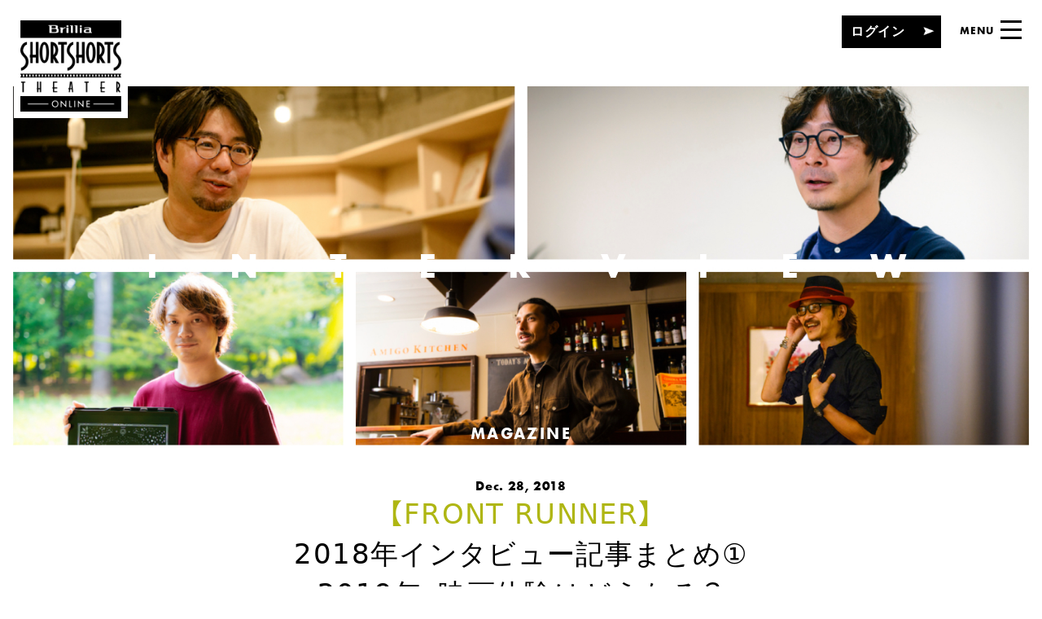

--- FILE ---
content_type: text/html; charset=UTF-8
request_url: https://sst-online.jp/magazine/3426/
body_size: 36611
content:
<!DOCTYPE html>
<html lang="ja">
<head>
<!-- Google Tag Manager -->
<script>(function(w,d,s,l,i){w[l]=w[l]||[];w[l].push({'gtm.start':
new Date().getTime(),event:'gtm.js'});var f=d.getElementsByTagName(s)[0],
j=d.createElement(s),dl=l!='dataLayer'?'&l='+l:'';j.async=true;j.src=
'https://www.googletagmanager.com/gtm.js?id='+i+dl;f.parentNode.insertBefore(j,f);
})(window,document,'script','dataLayer','GTM-WLR8TR6X');</script>
<!-- End Google Tag Manager -->

  <meta charset="UTF-8">
  <meta id="viewport" name="viewport" content="width=device-width,initial-scale=1.0">
  <script>
    var _ua = navigator.userAgent;
    if(_ua.indexOf('iPad') > 0 || (_ua.indexOf('Android') > 0 && _ua.indexOf('Mobile') == -1))
    {
      document.getElementById('viewport').setAttribute('content', 'width=1160');
    }
  </script>
  <title>2018年インタビュー記事まとめ①2019年、映画体験はどうなる？｜MAGAZINE｜Brillia SHORTSHORTS THEATER ONLINE</title>
  <meta http-equiv="Content-Script-Type" content="text/javascript">
  <meta http-equiv="Content-Style-Type" content="text/css">
  <meta name="description" content="2018年2月14日にローンチしたBrillia SHORTSHORTS THEATER ONLINE。オリジナルのインタビュー記事として、さまざまな映画上映体…">
  <meta name="keywords" content="ブリリア,ショートショート,オンライン,シアター,映画祭,無料,動画,短編映画,短編,オンラインシアター">

  <!-- meta twitter -->
  <meta name="twitter:card" content="summary_large_image">
  <meta name="twitter:site" content="@short_theater">
  <meta name="twitter:image" content="https://sst-online.jp/manage/wp-content/uploads/2018/12/1500_554.jpg">
  <!-- meta name="twitter:url" content="" -->
  <!-- /meta twitter -->

  <!-- meta facebook -->
  <meta property="og:title" content="2018年インタビュー記事まとめ①2019年、映画体験はどうなる？｜MAGAZINE｜Brillia SHORTSHORTS THEATER ONLINE">
  <meta property="og:description" content="2018年2月14日にローンチしたBrillia SHORTSHORTS THEATER ONLINE。オリジナルのインタビュー記事として、さまざまな映画上映体…">
  <meta property="og:type" content="article">
  <meta property="og:url" content="https://sst-online.jp/magazine/3426/">
  <meta property="og:image" content="https://sst-online.jp/manage/wp-content/uploads/2018/12/1500_554.jpg">
  <meta property="og:image:width" content="1500">
  <meta property="og:image:height" content="554">

  <meta property="og:site_name" content="Brillia SHORTSHORTS THEATER ONLINE">
  <meta property="fb:app_id" content="2027745430772628">
  <!-- /meta facebook -->

  <link rel="stylesheet" href="https://use.typekit.net/sgc1jxe.css">

  <link rel="shortcut icon" href="/assets/img/common/favicon.ico">
  <link rel="icon" type="image/png" size="192x192" href="/assets/img/common/apple-touch-icon.png">
  <link rel="apple-touch-icon" sizes="192x192" href="/assets/img/common/apple-touch-icon.png">

  <!-- css -->
  <link rel="stylesheet" href="/assets/css/styles.css?240918">

  <!-- js -->

    <script src="/assets/js/lib.head.js?231012"></script>
  <script src="/assets/js/lib.js?231012"></script>
  <script src="/assets/js/module.js?231012"></script>
<link rel='dns-prefetch' href='//s.w.org' />
<link rel="alternate" type="application/json+oembed" href="https://sst-online.jp/wp-json/oembed/1.0/embed?url=https%3A%2F%2Fsst-online.jp%2Fmagazine%2F3426%2F" />
<link rel="alternate" type="text/xml+oembed" href="https://sst-online.jp/wp-json/oembed/1.0/embed?url=https%3A%2F%2Fsst-online.jp%2Fmagazine%2F3426%2F&#038;format=xml" />
</head>

<body class="magazineEntry menu-magazine typeSubpage">
<!-- Google Tag Manager (noscript) -->
<noscript><iframe src="https://www.googletagmanager.com/ns.html?id=GTM-WLR8TR6X"
height="0" width="0" style="display:none;visibility:hidden"></iframe></noscript>
<!-- End Google Tag Manager (noscript) -->

<!-- ローディング -->
<div id="cmnLoading" class="cmnLoading">
  <div class="cmnLoading_box animate">
    <img class="cmnLoading_box_logo" src="/assets/img/header/logo.png" alt="Brillia SHORTSHORTS THEATER ONLINE" width="158" height="142">
    <ul class="cmnLoading_box_dots clearfix">
      <li class="dot1"></li>
      <li class="dot2"></li>
      <li class="dot3"></li>
    </ul>
  </div>
</div>

    <script>var G_MOVIE_SCRIPT = '';</script>

<div id="stage" class="stage">

  <!-- メニュー -->
  <div id="cmnMenu" class="cmnMenu typeBlack">

  <div id="cmnMenu_shadow" class="cmnMenu_shadow"></div>

  <div id="cmnMenu_wrap" class="cmnMenu_wrap clearfix">

    <a id="cmnMenu_wrap_btnClose" class="cmnBtnClose" href="#">
      <div class="cmnBtnClose_wrap">
        <div class="cmnBtnClose_line1"></div>
        <div class="cmnBtnClose_line2"></div>
      </div>
    </a>

    <div class="conNavi">
      <ul class="conNavi_list font-en-bold">
        <li><a class="isActive" href="/">
            <span class="frontHover"><span>TOP</span></span>TOP
            <span class="frontCover"></span>
          </a></li>
        <li><a href="/theater/">
            <span class="frontHover"><span>THEATER</span></span>THEATER
            <span class="frontCover"></span>
          </a></li>
        <li><a href="/magazine/">
            <span class="frontHover"><span>MAGAZINE</span></span>MAGAZINE
            <span class="frontCover"></span></a>
        </li>
        <li><a href="/about/">
            <span class="frontHover"><span>ABOUT</span></span>ABOUT
            <span class="frontCover"></span></a>
        </li>
        <li><a href="/about/userguide/">
            <span class="frontHover"><span>GUIDE</span></span>GUIDE
            <span class="frontCover"></span>
          </a></li>
      </ul>

              <a class="cmnBtnLogin" href="/login/">
          <span class="cmnBtnLogin_txt">ログイン</span><span class="frontCover"></span>
        </a>
        <a class="cmnBtnNew" href="/newuser/">
          <span class="cmnBtnNew_txt">新規会員登録（無料）</span><span class="frontCover"></span>
        </a>
          </div>

    <div class="conOther">
      <ul class="conSns font-en">
        <li><a class="jsBtnTwitter" href="#official">
            <span class="frontHover"><span>Twitter</span></span>Twitter
            <span class="frontCover"></span>
          </a></li>
        <li><a class="jsBtnFacebook" href="#official">
            <span class="frontHover"><span>Facebook</span></span>Facebook
            <span class="frontCover"></span>
          </a></li>
        <li><a class="jsBtnLine" href="#official">
            <span class="frontHover"><span>LINE</span></span>LINE
            <span class="frontCover"></span>
          </a></li>
        <li><a class="jsBtnInstagram" href="#official">
            <span class="frontHover"><span>Instagram</span></span>Instagram
            <span class="frontCover"></span>
          </a></li>
      </ul>

      <ul class="conOther__link">
        <li>
          <a class="conOther__linkAd" href="/about/advertise/">
            <picture>
              <source media="(max-width: 840px)" srcset="/assets/img/common/btn_ad_sp_off.png" />
              <img class="conOther__linkAd__off" src="/assets/img/common/btn_ad_pc_off.png" alt="掲載・広告掲載のご案内" width="204" height="16" />
            </picture>
            <div class="conOther__linkAd__on">
              <picture>
                <source media="(max-width: 840px)" srcset="/assets/img/common/btn_ad_sp_on.png" />
                <img class="conOther__linkAd__on" src="/assets/img/common/btn_ad_pc_on.png" alt="" width="204" height="16" />
              </picture>
            </div>
          </a>
        </li>
      </ul>
    </div>
  </div>
</div>
  <!-- ヘッダー -->
  <header id="cmnHead" class="cmnHead">

    <div class="cmnHead_logo">
      <a class="logo" href="/"><img src="/assets/img/header/logo.png" alt="Brillia SHORTSHORTS THEATER ONLINE" width="158" height="142"></a>
      <div class="tagline">
        <p class="tagline_txt1">水曜夜は</p>
        <p class="tagline_txt2">わたし時間</p>
      </div>
    </div>

        <a class="cmnBtnLogin" href="/login/"><span class="cmnBtnLogin_txt">ログイン</span></a>
    
    <div class="cmnHead_menu">
      <a id="cmnHead_menu_btnOpen" class="btnOpen" href="#">
        <span class="btnOpen_txt font-en-bold">MENU</span>
        <div class="btnOpen_wrap">
          <div class="btnOpen_wrap">
            <!-- off -->
            <div class="btnOpen_wrap_line1"></div>
            <div class="btnOpen_wrap_line2"></div>
            <div class="btnOpen_wrap_line3"></div>
            <!-- on -->
            <div class="btnOpen_wrap_line4"></div>
            <div class="btnOpen_wrap_line5"></div>
            <div class="btnOpen_wrap_line6"></div>
          </div>
        </div>
      </a>
    </div>

  </header>
<!-- ページ本体 -->
<div id="conMain" class="conMain">

  <!-- メインビジュアル -->
  <div class="magazineMV">

    <!-- カテゴリ名見出し -->
    <div class="cmnCategoryCap font-en-bold">
      <span class="labelMagazine">MAGAZINE</span>
    </div>
    <!-- カテゴリ名見出し -->
    <div class="cmnCategoryCover font-en-bold">
      <span>INTERVIEW</span>
    </div>
    <!-- 背景画像 -->
    <img class="magazineMV_bg cmnNoneSP" src="https://sst-online.jp/manage/wp-content/uploads/2018/12/1500_554.jpg" alt="" width="1500" height="554">
    <img class="magazineMV_bg cmnNonePC" src="https://sst-online.jp/manage/wp-content/uploads/2018/12/750_422.jpg" alt="" width="750" height="422">
  </div>

  <!-- タイトル ショートフィルム -->
  <div class="magazineTtl">

    <div class="magazineTtl_date">
      <span class="date font-en-bold">Dec. 28, 2018</span>
    </div>
    <h1 id="magazineTtl_ttl" class="magazineTtl_ttl">
      <span class="mainJp"><span class="mainCate">【FRONT RUNNER】</span>2018年インタビュー記事まとめ①<br>2019年、映画体験はどうなる？</span>
    </h1>

  </div>

  <div id="magazineSummary" class="magazineSummary clearfix">

    <!-- Story -->
    <div class="magazineSummary_story">
      <div class="magazineSummary_story_wrap">

        <div class="summaryCap noWord">
          <span class="cmnArticleLine"></span>
        </div>

        <!-- 記事 -->
        <div id="summaryArticle" class="summaryArticle">
          <div class="summaryTxtSet3">
  <p>2018年2月14日にローンチしたBrillia SHORTSHORTS THEATER ONLINE。<br />
オリジナルのインタビュー記事として、さまざまな映画上映体験をプロデュースしているフロントランナーたちにインタビューを行ってきました。その数12人。<br />
今回は今年行ったインタビューを振り返りつつ、2019年の映画体験がどう進化していくのか考えます。</p>
</div>
<!-- 見出し+写真+文章 -->
<div class="summaryFigureSet1">
<h2>自分の好きな映画の話を当たり前にできるようにしたい 〜全国を旅する映画館キノ・イグルー有坂塁のライフワーク〜</h2><div class="summaryFigureSet1_photo">
  <img src="https://sst-online.jp/manage/wp-content/uploads/2018/02/TOPpc_DSC7878.jpg" alt="">
  </div><p>非劇場型の映画上映活動が日本で広まる、その先駆者が<span>有坂塁さんと渡辺順也さんが立ち上げた上映ユニット「キノ・イグルー」です。<br />
まだローンチする前に行った有坂さんへのインタビューが、私たちBSSTO編集部が作ってきたその後のインタビューの方向性を決定づけたと言っても過言ではありません。<br />
屋外上映って「インスタ映えする流行り物」のように認識をしていたのですが、有坂さんの考えていることはもっと深いところ。「映画を間に置いたコミュニケーション」という点にありました。<br />
</span><span>ただのイベントではない、映画だから生み出せる価値とはなにか。私たちは、映画上映を通してどんな価値が提供できるのか、会う人ごとに聞くようにしています。<br />
ちなみに、プロのサッカー選手を目指していた有坂さんが夢破れて帰郷し、その後、キノ・イグルーを立ち上げるまでのお話も面白いです。<br />
それと、記事にはしませんでしたが、「キノ・イグルー」の名付け親はフィンランドの映画監督アキ・カウリスマキだそうです。</span></p>
<p>&gt;&gt;<a href="https://sst-online.jp/magazine/427/"><strong>インタビュー記事前編</strong></a></p>
<p>&gt;&gt;<a href="https://sst-online.jp/magazine/448/"><strong>インタビュー記事後編</strong></a></p>
</div>
<div class="summaryFigure">
<img src="https://sst-online.jp/manage/wp-content/uploads/2018/12/ebisu.jpg" alt=""><p>キノ・イグルーがプロデュースした「ピクニックシネマ」の開催風景</p></div>
<!-- 見出し+写真+文章 -->
<div class="summaryFigureSet1">
<h2>文化で「つながりの場」をつくる 〜逗子・CINEMA AMIGO長島源さんに聞く映画と地域の関係〜</h2><div class="summaryFigureSet1_photo">
  <img src="https://sst-online.jp/manage/wp-content/uploads/2018/04/180221cinema_amigo-346mv.jpeg" alt="">
  </div><p>映画上映を「地域」の視点で語ってくださったのが、神奈川県逗子市の海岸近くで映画を切り口とした複合カルチャー空間「CINEMA AMIGO」（シネマアミーゴ）を運営する長島源さん。<span>「世代や分野を超えて多様な人たちが肩書きを外して繋がりあう場所」を目指して作ったとのことで、地域に住む様々な人が集まる「私設公民館」となっています。映画がいつもかかっている場所だと、敷居の高さを感じることなく、誰でも気軽に訪れる場所になるのかもしれません。<br />
また、長島さんの面白いのは、「映画」だけではないところ。音楽あり演劇あり写真あり、そしてアウトドアやスポーツありの「逗子カルチャー」を担っている存在です。長島さんとその仲間で2010年から毎年G.Wに「逗子海岸映画祭」も主催。仲間たちが日本全国・世界各国を旅して得た色々な経験や人脈を逗子に持ち帰るイベントです。<br />
ローカルがローカルに閉じずに、グローバルに繋がっている点。逗子ならではの地元感と開放感とを感じます。<br />
</span><span>ちなみに、とても男前の長島さん。モデルの仕事もされているそうです。</span></p>
<p>&gt;&gt;<strong><a href="https://sst-online.jp/magazine/906/">インタビュー記事</a></strong></p>
</div>
<div class="summaryFigure">
<img src="https://sst-online.jp/manage/wp-content/uploads/2018/12/IMG_9960-e1522728628215.jpg" alt=""><p>逗子海岸映画祭</p></div>
<!-- 見出し+写真+文章 -->
<div class="summaryFigureSet1">
<h2>カップルで過ごすオールナイト野外上映！〜 「夜空と交差する森の映画祭」サトウダイスケさんが作る映画体験〜</h2><div class="summaryFigureSet1_photo">
  <img src="https://sst-online.jp/manage/wp-content/uploads/2018/09/b1633477139743b79dfd21e08482137a.jpg" alt="">
  </div><p>ディティールにこだわったフォトジェニックな野外映画祭。その一つが「夜空と交差する森の映画祭」です。屋外上映イベントが増えた昨今で、同映画祭のユニークな点は「カップルがデートで訪れる」イベントだという点。<br />
<em>「ちょっと肌寒い時期なので、寄り添って観てもらえたらなぁって。夜は寒いので1枚のブランケットに二人でくるまって観ている人も結構いますよ」</em><br />
と代表のサトウダイスケさんは語ります。<br />
誰と一緒にどんな体験価値を作るのか。幸せな姿をイメージできるのが映画体験を作る際のポイントなのかもしれません。</p>
<p>&gt;&gt;<a href="https://sst-online.jp/magazine/2302/"><strong>インタビューはこちら</strong></a></p>
</div>
<div class="summaryFigure">
<img src="https://sst-online.jp/manage/wp-content/uploads/2018/12/5_img_fmf2018_photo6.png" alt=""><p>夜空と交差する森の映画祭</p></div>
<!-- 見出し+写真+文章 -->
<div class="summaryFigureSet1">
<h2>親と子の間を縮める映画体験 ～ねぶくろシネマ・唐品知浩さんの映画論～</h2><div class="summaryFigureSet1_photo">
  <img src="https://sst-online.jp/manage/wp-content/uploads/2018/11/42b240bc19306970638d6ed596532fe7-1.jpg" alt="">
  </div><p>「森の映画祭」がカップル向けなら、唐品知浩さんの「ねぶくろシネマ」は親子向けの上映イベント。<br />
地元・調布市の父親たちが、多摩川の河川敷の橋脚をスクリーンに見立てて上映したのが始まりだそうです。わんぱくな子どもが３人いる唐品さんにとって「映画館に行きづらい」というのが、身近な問題意識だったそう。<br />
「泣いたり走り回ったりしても気にならない、ラフな環境で映画を観たい」そんな自分や周りのファミリーの需要を背景にできたイベントです。</p>
<p>&gt;&gt;<a href="https://sst-online.jp/magazine/2848/"><strong>インタビューはこちら</strong></a></p>
</div>
<div class="summaryFigure">
<img src="https://sst-online.jp/manage/wp-content/uploads/2018/12/cc311b9b04ae1d45f0fa34baf915a401.jpg" alt=""><p>調布駅前の上映風景</p></div>
<!-- 見出し+写真+文章 -->
<div class="summaryFigureSet1">
<h2>日常に映画のある風景を作る 〜café de cinémaちゃっぴーさんの挑戦〜</h2><div class="summaryFigureSet1_photo">
  <img src="https://sst-online.jp/manage/wp-content/uploads/2018/08/8bd6165a5ddd5fafbc369e39c692e330.jpg" alt="">
  </div><p>最後に紹介するのが、恵比寿の老舗ビストロや三軒茶屋のカフェなどで定期開催している映画上映会「café de cinéma」の「ちゃっぴー」さん。<br />
「café de cinéma」がユニークなのは、その開催頻度。多い時には週４日ペースで、日替わりで場所を変えて上映しています。<br />
1回の上映会に集まるのは5人から10人ほど。ちゃっぴーさんがセレクトした、ちょっとマニアックでインディペンデントな作品を鑑賞した後は、お酒やコーヒーを飲みながら参加者同士で感想を語らいます。<br />
非劇場型の上映会の多くが、年に1回の大規模なイベントなのに対して、「café de cinéma」は日常の中にある、映画習慣と言えるでしょう。</p>
<p>&gt;&gt;<strong><a href="https://sst-online.jp/magazine/1985/">インタビュー記事はこちら</a></strong></p>
</div>
<div class="summaryFigure">
<img src="https://sst-online.jp/manage/wp-content/uploads/2018/12/e7de4419735026ba3aee839da3a8fd25.jpg" alt=""><p>コース料理と一緒に映画を味わう「ビストロシネマ」</p></div>
<!-- 見出し+写真+文章 -->
<div class="summaryFigureSet1">
<h2>2019年の上映体験はどうなる？</h2><div class="summaryFigureSet1_photo">
  <img src="https://sst-online.jp/manage/wp-content/uploads/2018/12/670_380.jpg" alt="">
  </div><p>今回紹介しきれませんでしたが、BSSTOでは様々なフロントランナーにインタビューをしてきました。<br />
例えば、神奈川県江ノ島の近く「映画と本とパンの店・シネコヤ」をオープンした<strong><a href="https://sst-online.jp/magazine/1135/">竹中翔子さん</a></strong>や、ドライブインシアターなどのイベントをプロデュースするDo it Theaterの<a href="https://sst-online.jp/magazine/1441/"><strong>伊藤大地さん</strong></a>など。</p>
<p>非劇場型で上映活動をしている人に共通しているのは、映画を楽しむ幅を拡張していこうとされていること。映画人口が縮小しているとか、映画館の廃業が進んでいるとか、危機が語られがちな映画業界ですが、フロントランナーたちはそれぞれの立場、それぞれの問題意識で、新しい価値を生み出しています。<br />
そんな人たちに接していると、とても清々しく、勇気付けられる思いがするものです。好きなことに正面から取り組む。自分の信じることのために生きる。映画体験以前に、そんな生き方に惹かれるのかもしれません。</p>
<p>Instagramのブームを背景に、「映画体験」が注目を集めた2018年だったとも言えるでしょう。2019年は「インスタ映え」の熱狂が去ったあとに、文化として「映画体験」が残るのかが注目されるところです。</p>
<p>「次はコレが来る！」的な断定はできないのですが、シェアする価値観が当たり前になり、人と人とのコミュニケーションの質が重要視される時代ですから、コミュニケーション活性化のために映画を活用するという取り組みは、今後も発展していくのではないかと思います。そんな流れをBSSTOは取材し、紹介するとともに、ショートフィルムのコンテンツホルダーとしてショートフィルム活用の場所をいろんな形で作っていければと思います。</p>
<p>2019年も、Brillia SHORTSHORTS THEATER ONLINEをどうぞよろしくお願いします。</p>
</div>
        </div>

        <!-- 補足情報：記事中に登場する人物／場所／物など -->
                    <div class="summaryOpt clearfix">
              <div class="summaryOpt_pic">
                              </div>
              <div class="summaryOpt_txt">
                <p class="ttlName"><strong></strong></p>
                <p></p>
              </div>
            </div>
                    <div class="summaryCateLink">
          <a class="summaryCateLink__btn" href="https://sst-online.jp/magazine/category/front_runner/"><span>このカテゴリーの記事一覧</span></a>
        </div>
      </div>
    </div>


    <!-- ライター情報：プロフィールなど -->
    <div id="magazineSummary_info" class="magazineSummary_info">

      <div id="magazineSummary_info_fix" class="magazineSummary_info_fix">
        <!-- Info -->
        <div class="magazineSummary_info_wrap">
          <div class="summaryCap noWord">
            <span class="cmnArticleLine"></span>
          </div>

                        <div class="summaryProfile">
                                <div class="summaryProfile_pic">
                  <div class="summaryProfile_pic_wrap">
                    <div class="photoCover" style="background-image:url(https://sst-online.jp/manage/wp-content/uploads/2018/03/379331f729816d8cdd0b49b7d4fb1707-e1520588885844.jpg);"></div>
                  </div>
                </div>
                                <div class="summaryProfile_txt">
                  <p class="ttlName"><strong>Writer:BSSTO編集室</strong></p>
                  <p>「暮らしにシネマチックなひと時を」<br />
シネマな時間は、あなたがあなたに戻る時間。<br />
「ブリリア ショートショートシアター オンライン」は、毎日を忙しく生きる社会人の皆さんに、映画のあるライフスタイルをお届けします。
</p>
                </div>

              </div>
                      </div>

        <!-- 記事URLのシェア -->
        <div class="magazineSummary_info_wrap">
          <h3 class="summaryCap">
            <span class="cmnArticleCap font-en-bold">Share</span>
            <span class="cmnArticleLine"></span>
          </h3>

          <div class="summaryShare">
            <h4 class="summaryShare_ttl">この記事をシェアする</h4>
            <ul class="summaryShare_btn clearfix">
              <li><a class="btnTwitter jsBtnTwitter" href="#"></a></li>
              <li><a class="btnFacebook jsBtnFacebook" href="#"></a></li>
              <li><a class="btnLine jsBtnLine" href="#"></a></li>
            </ul>
          </div>

        </div>
      </div>
    </div>
  </div>
  <!-- Related ショートフィルム -->
      <div id="cmnRelatedMagazine" class="cmnRelatedMagazine">

    <h3 class="cmnRelatedMagazine_cap">
      <span class="cmnArticleCap font-en-bold">Related</span>
      <span class="cmnArticleLine"></span>
    </h3>

    <div class="cmnRelatedMagazine_carousel">

      <div id="cmnRelatedMagazine_carousel_wrap" class="cmnRelatedMagazine_carousel_wrap">
                  <a class="cmnItem" href="https://sst-online.jp/magazine/448/">
            <div class="cmnItem_pic">
                            <img src="https://sst-online.jp/manage/wp-content/uploads/2018/02/spsam_DSC7772.jpg" alt="" width="285" height="270">
            </div>
            <p class="cmnItem_date font-en-bold">Feb. 21, 2018</p>
            <h3 class="cmnItem_ttl-mag">
              <span>【FRONT RUNNER】</span>              自分の好きな映画の話を当たり前にできるようにしたい<br>〜全国を旅する映画館キノ・イグルーのライフワーク〜【後編】            </h3>
          </a>
                  <a class="cmnItem" href="https://sst-online.jp/magazine/169/">
            <div class="cmnItem_pic">
                            <img src="https://sst-online.jp/manage/wp-content/uploads/2018/02/069b9d66904a326b618fd3b935b00055.jpeg" alt="" width="285" height="270">
            </div>
            <p class="cmnItem_date font-en-bold">Feb. 14, 2018</p>
            <h3 class="cmnItem_ttl-mag">
              <span>【FRONT RUNNER】</span>              日本はフランス型かアメリカ型か？<br class="cmnNoneSP">クラウドファンディングの旗手が語る映画の未来。            </h3>
          </a>
                  <a class="cmnItem" href="https://sst-online.jp/magazine/427/">
            <div class="cmnItem_pic">
                            <img src="https://sst-online.jp/manage/wp-content/uploads/2018/02/sam_DSC7878.jpg" alt="" width="285" height="270">
            </div>
            <p class="cmnItem_date font-en-bold">Feb. 21, 2018</p>
            <h3 class="cmnItem_ttl-mag">
              <span>【FRONT RUNNER】</span>              自分の好きな映画の話を当たり前にできるようにしたい<br>〜全国を旅する映画館キノ・イグルー有坂塁のライフワーク〜【前編】            </h3>
          </a>
                  <a class="cmnItem" href="https://sst-online.jp/magazine/906/">
            <div class="cmnItem_pic">
                            <img src="https://sst-online.jp/manage/wp-content/uploads/2018/04/180221cinema_amigo-346sam.jpeg" alt="" width="285" height="270">
            </div>
            <p class="cmnItem_date font-en-bold">Apr. 04, 2018</p>
            <h3 class="cmnItem_ttl-mag">
              <span>【FRONT RUNNER】</span>              文化で「つながりの場」をつくる<br>〜逗子・CINEMA AMIGO長島源さんに聞く映画と地域の関係〜            </h3>
          </a>
                  <a class="cmnItem" href="https://sst-online.jp/magazine/4473/">
            <div class="cmnItem_pic">
                            <img src="https://sst-online.jp/manage/wp-content/uploads/2019/04/ichiran-14.jpg" alt="" width="285" height="270">
            </div>
            <p class="cmnItem_date font-en-bold">Apr. 30, 2019</p>
            <h3 class="cmnItem_ttl-mag">
              <span>【FRONT RUNNER】</span>              郵便局をリノベーションして誕生<br>「THE STORY HOTEL」マネージャーに聞く、映画×演劇の新しい体験            </h3>
          </a>
                  <a class="cmnItem" href="https://sst-online.jp/magazine/1441/">
            <div class="cmnItem_pic">
                            <img src="https://sst-online.jp/manage/wp-content/uploads/2018/06/a8f1c9a6e1e1f9d96c0eb9d95c5cceb1.jpg" alt="" width="285" height="270">
            </div>
            <p class="cmnItem_date font-en-bold">Jun. 12, 2018</p>
            <h3 class="cmnItem_ttl-mag">
              <span>【FRONT RUNNER】</span>              映画も「モノ」から「コト」へ<br>〜 Do it Theater 伊藤大地さんの「映画体験」論〜            </h3>
          </a>
                  <a class="cmnItem" href="https://sst-online.jp/magazine/1135/">
            <div class="cmnItem_pic">
                            <img src="https://sst-online.jp/manage/wp-content/uploads/2018/04/samDSC_6153.jpg" alt="" width="285" height="270">
            </div>
            <p class="cmnItem_date font-en-bold">May. 01, 2018</p>
            <h3 class="cmnItem_ttl-mag">
              <span>【FRONT RUNNER】</span>              お気に入りがつまった夢の箱<br>「映画と本とパンの店・シネコヤ」に聞く<br class="cmnNonePC">映画のある暮らし            </h3>
          </a>
                  <a class="cmnItem" href="https://sst-online.jp/magazine/2044/">
            <div class="cmnItem_pic">
                            <img src="https://sst-online.jp/manage/wp-content/uploads/2018/08/06d623739f144f3edeff96bbde63934c.png" alt="" width="285" height="270">
            </div>
            <p class="cmnItem_date font-en-bold">Aug. 14, 2018</p>
            <h3 class="cmnItem_ttl-mag">
              <span>【FRONT RUNNER】</span>              お盆休みインタビュー記事をまとめて読もう！<br>～映画体験を作る人たち編～            </h3>
          </a>
                  <a class="cmnItem" href="https://sst-online.jp/magazine/9924/">
            <div class="cmnItem_pic">
                            <img src="https://sst-online.jp/manage/wp-content/uploads/2021/04/9a486262c17bf2ea35fc643f6d219c00-3.jpeg" alt="" width="285" height="270">
            </div>
            <p class="cmnItem_date font-en-bold">Apr. 09, 2021</p>
            <h3 class="cmnItem_ttl-mag">
              <span>【FRONT RUNNER】</span>              歴史的建造物を映画館に！<br>2021年5月開業・青梅「シネマネコ」の開業物語            </h3>
          </a>
                  <a class="cmnItem" href="https://sst-online.jp/magazine/1985/">
            <div class="cmnItem_pic">
                            <img src="https://sst-online.jp/manage/wp-content/uploads/2018/08/0dc8c1e596cd06218b0dfdf76dd05448.jpg" alt="" width="285" height="270">
            </div>
            <p class="cmnItem_date font-en-bold">Aug. 10, 2018</p>
            <h3 class="cmnItem_ttl-mag">
              <span>【FRONT RUNNER】</span>              日常に映画のある風景を作る<br>〜café de cinémaちゃっぴーさんの挑戦〜            </h3>
          </a>
                  <a class="cmnItem" href="https://sst-online.jp/magazine/4092/">
            <div class="cmnItem_pic">
                            <img src="https://sst-online.jp/manage/wp-content/uploads/2019/03/ichiran-5.jpg" alt="" width="285" height="270">
            </div>
            <p class="cmnItem_date font-en-bold">Mar. 22, 2019</p>
            <h3 class="cmnItem_ttl-mag">
              <span>【FRONT RUNNER】</span>              八ヶ岳山麓で35年続く野外映画祭の魅力とは？<br>～「星空の映画祭」実行委員長・武川寛幸さん～（前編）            </h3>
          </a>
                  <a class="cmnItem" href="https://sst-online.jp/magazine/2848/">
            <div class="cmnItem_pic">
                            <img src="https://sst-online.jp/manage/wp-content/uploads/2018/11/fc6927a4cd7fc6f068de9eb5d3ae4aff-1.jpg" alt="" width="285" height="270">
            </div>
            <p class="cmnItem_date font-en-bold">Nov. 13, 2018</p>
            <h3 class="cmnItem_ttl-mag">
              <span>【FRONT RUNNER】</span>              親と子の間を縮める映画体験<br>～ねぶくろシネマ・唐品知浩さんの映画論～            </h3>
          </a>
              </div>
    </div>

    <!-- カルーセル番号 -->
    <div class="cmnRelatedMagazine_navi">
      <span id="cmnRelatedMagazine_navi_btnLeft" class="cmnRelatedMagazine_navi_btnLeft"></span>
      <span id="cmnRelatedMagazine_navi_btnRight" class="cmnRelatedMagazine_navi_btnRight"></span>

      <div class="pager">
        <div class="pager_number">
          <span class="pager_number_slash"></span>
          <span id="pager_number_current" class="pager_number_current font-en">0</span>
          <span id="pager_number_max" class="pager_number_max font-en">0</span>
        </div>
      </div>
    </div>
  </div>
  
  <!-- 記事一覧へボタン -->
  <a class="cmnBtnList" href="/magazine/">
    <svg class="cmnBtnList_arrow" xmlns="http://www.w3.org/2000/svg" xmlns:xlink="http://www.w3.org/1999/xlink" viewBox="0 0 15 12" width="15" height="12">
      <path fill-rule="evenodd" d="M14.991,0.011 L0.010,5.999 L14.991,11.986 L12.211,5.999 L14.991,0.011 Z"/>
    </svg>
    <span class="cmnBtnList_txt">記事一覧へ</span>
  </a>

</div>


<footer id="cmnFoot" class="cmnFoot">
  <div class="cmnFoot_link">

    <ul class="clearfix">
      <li><a href="/contact/">
          <img src="/assets/img/footer/btn_contact.png" alt="お問い合わせ" width="94" height="94">
          <span>お問い合わせ</span>
        </a></li>
      <li>        <a id="cmnFoot_link_regist" href="/newuser/">
          <img src="/assets/img/footer/btn_regist.png" alt="ユーザー登録" width="94" height="94">
          <span>ユーザー登録</span>
        </a>
      </li>
      <li><a href="/userguide/">
          <img src="/assets/img/footer/btn_guide.png" alt="ご利用ガイド" width="94" height="94">
          <span>ご利用ガイド</span>
        </a></li>
    </ul>

  </div>

  <div class="cmnFoot_sns">
    <div class="cmnTitle">
      <p class="cmnTitle_txt font-en">OFFICIAL ACCOUNT</p>
    </div>

    <div class="cmnSns">
      <ul class="clearfix">
        <li><a class="cmnSns_twitter jsBtnTwitter" href="#official"><img src="/assets/img/footer/btn_twitter.png" alt="Twitter" width="72" height="72"></a></li>
        <li><a class="cmnSns_facebook jsBtnFacebook" href="#official"><img src="/assets/img/footer/btn_facebook.png" alt="Facebook" width="72" height="72"></a></li>
        <li><a class="cmnSns_line jsBtnLine" href="#official"><img src="/assets/img/footer/btn_line.png" alt="LINE" width="72" height="72"></a></li>
        <li><a class="cmnSns_instagram jsBtnInstagram" href="#official"><img src="/assets/img/footer/btn_insta.png" alt="Instagram" width="72" height="72"></a></li>
      </ul>
    </div>
  </div>

  <div class="cmnFoot_bottom">
    <div class="btmLinks">
      <ul>
        <li><a href="/about/terms_of_service/">利用規約</a></li>
        <li><a href="/about/terms_of_brillia/">Brillia Club 会員規約</a></li>
        <li><a href="https://v-voice.jp/" target="_blank" rel="noopener">運営会社</a></li>
        <li><a href="/about/advertise/">記事・広告掲載のご案内</a></li>
      </ul>
    </div>
    <a class="btmBtnPagetop" href="#" style="display: none;">
      <svg class="btmBtnPagetop_arrow" xmlns="http://www.w3.org/2000/svg" xmlns:xlink="http://www.w3.org/1999/xlink" viewBox="0 0 16 19" width="16" height="19">
        <path fill-rule="evenodd" d="M-0.009,19.008 L8.000,-0.006 L16.009,19.008 L8.000,15.479 L-0.009,19.008 Z"/>
      </svg>
    </a>
    <small class="btmCopyright font-en">Copyright &copy; Visual Voice Co., Ltd.<br class="cmnNonePC"> All rights reserved.</small>
  </div>
</footer>

<!-- 編集部通信モーダル -->

</div>


<script src="/assets/js/common.js?231012"></script>
<script src="/assets/js/magazine_entry.js"></script>
<!-- Global site tag (gtag.js) - Google Analytics -->
<script async src="https://www.googletagmanager.com/gtag/js?id=UA-18277846-12"></script>
<script>
  window.dataLayer = window.dataLayer || [];
  function gtag(){dataLayer.push(arguments);}
  gtag('js', new Date());

  gtag('config', 'UA-18277846-12');
</script>

</body>
</html>


--- FILE ---
content_type: application/javascript
request_url: https://sst-online.jp/assets/js/common.js?231012
body_size: 217
content:
/**
 * サイト共通機能
 * @param
 */

// イベント監視
LoadWatch.init();
ResizeWatch.init();
ScrollWatch.init();

// 共通パーツ
new SnsShare();
new Menu();
new Footer();
new Common();
new AnchorLink();

--- FILE ---
content_type: application/javascript
request_url: https://sst-online.jp/assets/js/magazine_entry.js
body_size: 161
content:
/**
 * マガジン記事ページ用機能
 */
new MagazineRelated();
new MagazineSidebar();
new MagazineIframe();
new CheckChara($("#magazineTtl_ttl > span"));